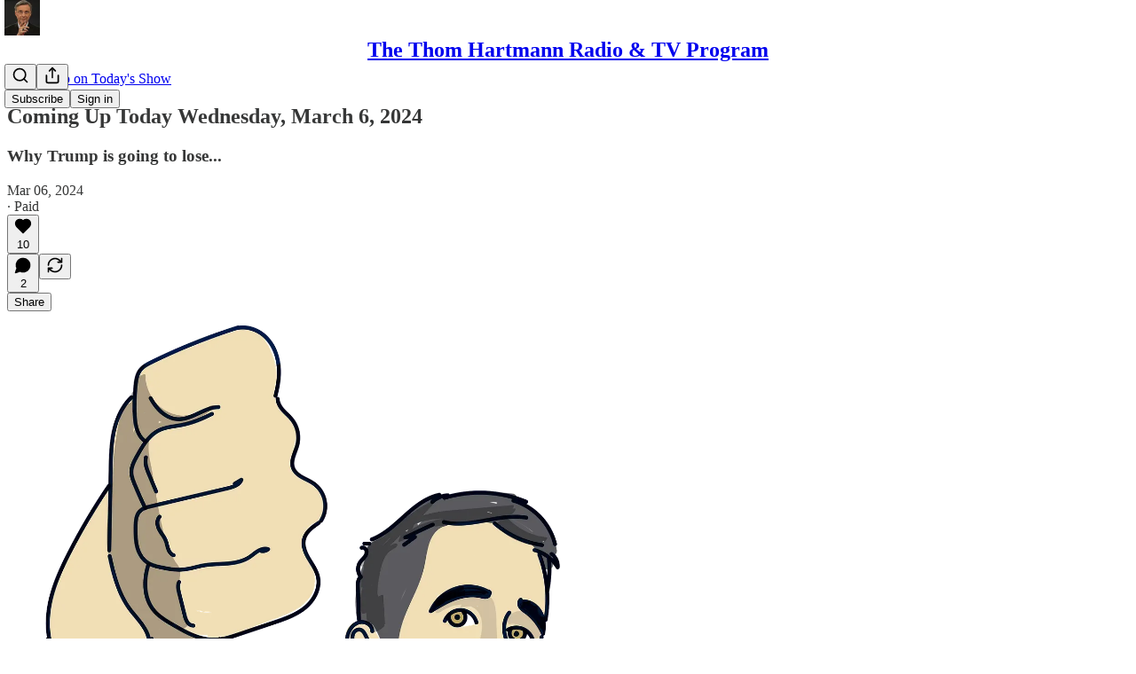

--- FILE ---
content_type: application/javascript
request_url: https://substackcdn.com/bundle/static/js/2409.09646f7b.js
body_size: 8866
content:
"use strict";(self.webpackChunksubstack=self.webpackChunksubstack||[]).push([["2409"],{38476:function(e,t,n){n.d(t,{A:()=>r});let r={shimmer:"shimmer-DF054A",shimmerAnimation:"shimmerAnimation-dmgPXN",transition:"transition-Na2iYv",from:"from-LIO3hL",to:"to-rGgfVf",icon:"icon-kVFYHC",errorIcon:"errorIcon-yltUsD",toastContainer:"toastContainer-s9kdmI"}},72285:function(e,t,n){n.d(t,{A:()=>r});let r={avatarButton:"avatarButton-lZBlGB",dropdownBadge:"dropdownBadge-CARUw5"}},26620:function(e,t,n){n.d(t,{A:()=>r});let r={container:"container-KbMeLj",themed:"themed-EbT4uD",saveButton:"saveButton-bEqkhJ",text:"text-RPsawq",short:"short-ZM5yW_","lineClamp-4":"lineClamp-4-JbwbHY",lineClamp4:"lineClamp-4-JbwbHY",imageText:"imageText-mhB5o2",backdrop:"backdrop-Xjlnco",imageBackdrop:"imageBackdrop-mwjQFt",tinted:"tinted-Vm3IqP",blurred:"blurred-UbnY7U",tint:"tint-HtqWIV",header:"header-ndGPw6",restack:"restack-YSzWKs",permalink:"permalink-bijGJH",footer:"footer-0EQTsv",swatchesContainer:"swatchesContainer-TDgd_R",swatchContainer:"swatchContainer-IIrOXq",selected:"selected-how610",alignmentSwatchContainer:"alignmentSwatchContainer-_cyt17",swatch:"swatch-otVp71"}},8174:function(e,t,n){n.d(t,{A:()=>r});let r={signInAppUpsell:"signInAppUpsell-u9SVL0",isDesktop:"isDesktop-_mI6rc",appDownloadButton:"appDownloadButton-Lbsixg",qrContainer:"qrContainer-ApUIIX",qrCode:"qrCode-f8T8_u"}},6986:function(e,t,n){n.d(t,{A:()=>r});let r={badge:"badge-jGMz0j",dot:"dot-dFwIaI",singleElement:"singleElement-ve4D6v",fillIcon:"fillIcon-hub55b",empty:"empty-w6FjPW",shape_circle:"shape_circle-Q9w9_R",shapeCircle:"shape_circle-Q9w9_R",shape_square:"shape_square-O2PxpD",shapeSquare:"shape_square-O2PxpD","placement_top-left":"placement_top-left-dsosXN",placementTopLeft:"placement_top-left-dsosXN","placement_top-right":"placement_top-right-CTrC80",placementTopRight:"placement_top-right-CTrC80","placement_bottom-left":"placement_bottom-left-JFLMtf",placementBottomLeft:"placement_bottom-left-JFLMtf","placement_bottom-right":"placement_bottom-right-hoG7Xz",placementBottomRight:"placement_bottom-right-hoG7Xz"}},40719:function(e,t,n){n.d(t,{A:()=>r});let r={overscrollTransition:"overscrollTransition-QBV35u"}},60938:function(e,t,n){n.d(t,{A:()=>r});let r={tab:"tab-eCtYfd"}},90017:function(e,t,n){n.d(t,{A:()=>r});let r={root:"root-IyF5Yz",list:"list-UVnyqE",highlight:"highlight-rZ7aQJ"}},79804:function(e,t,n){n.d(t,{A:()=>r});let r={avatarLink:"avatarLink-M6ZJnW",inlineComposer:"inlineComposer-v8PLSi",disabled:"disabled-YAsoUi",mobileInlineComposer:"mobileInlineComposer-jKgh_1",isDragging:"isDragging-TcoucF",floatingComposer:"floatingComposer-np5rUF",inputSpacer:"inputSpacer-x19EDg",wordCountIndicator:"wordCountIndicator-KkYqEv",exceded:"exceded-x1z6ce",composerModal:"composerModal-q2ZgZt",setupProfileModalContent:"setupProfileModalContent-IhiQBI",modalColumn:"modalColumn-qiWdAx",editorContainer:"editorContainer-Lfneza",dropdownIcon:"dropdownIcon-HzL2Jt",dropdownMenu:"dropdownMenu-RAjGgB",pubRow:"pubRow-ZqkbZG",pubName:"pubName-DndaDy",linkImage:"linkImage-VNRJEM",imageContainer:"imageContainer-sSgwnk",imageActions:"imageActions-J_pVYc",removeAttachment:"removeAttachment-lybT5W",shareImageButton:"shareImageButton-O3Fvsx",notifyConformModalPubRow:"notifyConformModalPubRow-929y7D"}},95755:function(e,t,n){n.d(t,{A:()=>r});let r={modalBody:"modalBody-yrSvJm",captcha:"captcha-awCBm5"}},76199:function(e,t,n){n.d(t,{ZD:()=>D,lY:()=>A});var r=n(4006),i=n(35426),o=n(32485),a=n.n(o),l=n(45773),d=n(48697),s=n(94796),c=n(17402),u=n(89333),p=n(72880),h=n(84605),m=n(86500),g=n(74049),f=n(35369),Y=n(10238),v=n(76977),b=n(63136),y=n(2481),w=n(39318),C=n(38476);let _=()=>(0,r.Y)(v.Ye,{radius:"full",className:C.A.shimmer,style:{height:"var(--size-6)",width:"100%"}}),k=(0,c.createContext)({addMediaUpload:e=>{let{}=e;throw Error("Adding a download requires a DownloadProvider.")},markAsDownloaded:()=>{throw Error("Marking as downloaded requires a DownloadProvider.")},hasBeenDownloaded:()=>{throw Error("Checking download status requires a DownloadProvider.")}}),I=e=>{var t;let{context:n,download:{mediaUpload:i,title:o,thumbnailUrl:Y,source:k},pub:I,onRemoveItem:D}=e,{markAsDownloaded:S,hasBeenDownloaded:F}=A(),{iString:x}=(0,h.GO)(),{mediaUpload:P,downloadUrl:B}=(0,u.Dw)(i.id),T=(0,y.NP)(),M=(null==P?void 0:P.state)==="error",L="downloads";(0,c.useEffect)(()=>{B&&P&&!F(i.id)&&((0,g.P)(P,o),S(i.id),(0,m.u4)(m.qY.MEDIA_CLIP_DOWNLOAD_COMPLETED,{video_upload_id:i.id,is_post_editor:!1,type:k,surface:L}))},[i.id,B,P,F,S,k,o]);let E=(0,c.useCallback)(e=>{e.preventDefault(),(0,m.u4)(m.qY.MEDIA_CLIP_BUTTON_CLICKED,{button:"share_to_notes",source:"download_toast",surface:L});let t="publisher"===n?"".concat(x("Subscribe to get the full video when it's released."),"\n"):"";T.open({initialText:"".concat(t),videoUploadId:i.id,onCompose:e=>{(0,m.u4)(m.qY.MEDIA_CLIP_SHARED,{destination:"notes",note_id:e.id,video_upload_id:i.id,is_post_editor:"publisher"===n,surface:L})}})},[T,n,x,i.id,I]);return(0,r.FD)(v.Ye,{gap:16,children:[(0,r.Y)("div",{children:(0,r.FD)(v.Ye,{position:"relative",children:[(0,r.Y)(p.o,{src:null!=(t=null!=Y?Y:(0,w.Pzx)(i))?t:"",maxWidth:40,radius:"xs",imageProps:{height:Math.round(40),smartCrop:!0}}),B&&(0,r.Y)(v.pT,{bg:"white",radius:"full",width:20,height:20,position:"absolute",alignItems:"center",justifyContent:"center",className:C.A.icon,children:(0,r.Y)(l.A,{stroke:"black",strokeWidth:2,size:14})}),M&&(0,r.Y)(v.pT,{radius:"full",width:20,height:20,position:"absolute",alignItems:"center",justifyContent:"center",className:a()(C.A.icon,C.A.errorIcon),children:(0,r.Y)(d.A,{stroke:"white",strokeWidth:2,size:14})})]})}),(0,r.FD)(v.I1,{gap:8,children:[(0,r.FD)(v.Ye,{gap:12,children:[(0,r.FD)(v.Ye,{style:{width:"250px"},alignItems:"center",gap:8,children:[(0,r.FD)(v.I1,{flex:"grow",children:[(0,r.Y)(b.EY.B4,{color:"white",weight:"semibold",style:{overflowWrap:"anywhere"},children:o}),B?(0,r.Y)(b.EY.B4,{color:"white",children:x("Complete")}):(0,r.FD)(b.EY.B4,{color:"white",children:[x("Downloading clip"),"…"]}),M&&(0,r.Y)(b.EY.B4,{color:"error",weight:"semibold",style:{overflowWrap:"anywhere"},children:x("Download failed")})]}),B&&(0,r.Y)(f.$n,{leading:(0,r.Y)(s.A,{size:16}),priority:"primary",size:"sm",onClick:E,children:x("Share")})]}),(0,r.Y)(v.Ye,{cursor:"pointer",onClick:e=>{e.stopPropagation(),D()},children:(0,r.Y)(d.A,{stroke:"gray"})})]}),B||M?null:(0,r.Y)(_,{})]})]})};function D(e){let{children:t,pub:n,context:o}=e,[a,l]=(0,c.useState)([]),[d,s]=(0,c.useState)(new Set);return(0,r.FD)(k.Provider,{value:{addMediaUpload:e=>{l(t=>[...t,e])},markAsDownloaded:e=>{s(t=>{let n=new Set(t);return n.add(e),n})},hasBeenDownloaded:e=>d.has(e)},children:[t,!!a.length&&(0,r.Y)("div",{className:C.A.toastContainer,style:{zIndex:Y.GJ},children:(0,r.Y)(i.e,{show:!0,appear:!0,enter:C.A.transition,enterFrom:C.A.from,enterTo:C.A.to,leave:C.A.transition,leaveFrom:C.A.to,leaveTo:C.A.from,children:(0,r.Y)(v.I1,{style:{backgroundColor:"#232525"},radius:"md",padding:16,gap:8,children:a.map((e,t)=>(0,r.Y)(I,{context:o,download:e,pub:n,onRemoveItem:()=>l(a.filter(t=>{let{mediaUpload:n}=t;return n.id!==e.mediaUpload.id}))},"".concat(t,"_").concat(e.mediaUpload.id)))})})})]})}function A(){return(0,c.useContext)(k)}},31452:function(e,t,n){n.d(t,{N:()=>a});var r=n(99851),i=n(69277),o=n(41873);class a extends o.A{trackMedia(e){let t=arguments.length>1&&void 0!==arguments[1]?arguments[1]:{},n={content_type:"livestream",entity_type:"livestream",primary_entity_type:"livestream",entity_key:String(this.props.liveStreamId),primary_entity_key:String(this.props.liveStreamId)};super.trackMedia(e,(0,i._)({},t,n))}constructor(...e){super(...e),(0,r._)(this,"getBaseVideoSrc",e=>{let t="/api/v1/live_stream/".concat(this.props.liveStreamId),n=new URLSearchParams;return e&&n.append("type",e),n.append("src","true"),this.props.noJoin&&n.append("noJoin","true"),this.props.portrait&&n.append("portrait","true"),"".concat(t,"?").concat(n.toString())}),(0,r._)(this,"onPreviewClick",e=>{var t;this.player&&this.player.duration&&this.player.duration>1&&!isNaN(this.player.duration)&&(null==(t=this.player)?void 0:t.paused)&&(this.player.currentTime=this.player.duration-1),this.player&&this.player.paused&&(this.player.playbackRate=1),super.onPreviewClick(e)}),(0,r._)(this,"refreshVideoSrc",()=>{var e;this.setState({autoPlay:!(null==(e=this.player)?void 0:e.paused)}),n.e("9234").then(n.bind(n,40137)).then(e=>{this._initHlsjsWrapped(e.default)})})}}o.A},58475:function(e,t,n){n.d(t,{G:()=>a,Z:()=>l});var r=n(4006),i=n(17402);let o=(0,i.createContext)(null);function a(e){let{root:t,children:n}=e,a=(0,i.useRef)(t);return(0,r.FD)(o.Provider,{value:a,children:[n,!t&&(0,r.Y)("div",{ref:a})]})}function l(e){let{children:t}=e,n=(0,i.useContext)(o).current;return n?(0,i.createPortal)(t,n):null}},110:function(e,t,n){n.d(t,{A:()=>B});var r=n(4006);n(1683);var i=n(76199),o=n(58475),a=n(51419),l=n(52820),d=n(84565),s=n(69324),c=n(84605),u=n(46275),p=n(51440),h=n(40691),m=n(97640),g=n(13505),f=n(95899),Y=n(25006),v=n(99145),b=n(53989),y=n(3084),w=n(85478),C=n(98747),_=n(46271),k=n(57446),I=n(56007),D=n(3011),A=n(87370),S=n(2481),F=n(32848),x=n(14984),P=n(40659);function B(e){let{user:t=null,pub:n=null,children:B,siteConfigs:T={},hasThemedBackground:M=!1,language:L="en",preferredLanguage:E=null,locale:q,country:j,experimentInfo:N={variantOverrides:{},experimentFeatures:{},experimentExposures:{}},portalRoot:V,shouldLoad:O,shouldPollNotifications:R=!1,publicationSettings:U={},userSettings:z,publicationUserSettings:G={},activityToken:W,loadPubClientSearch:J,enablePubClientSearchShortcuts:X=!0,loadGlobalSearch:H,includePodcasts:K=!1,context:Z="reader",isMarketingPage:Q=!1,browser:$}=e;void 0===O&&(O=!!t);let ee=(0,F.Of)({isLoggedIn:!!t,includePodcasts:K});return(0,r.Y)(a.WJ,{browser:$,children:(0,r.Y)(p.PC,{country:j||"US",children:(0,r.Y)(c.Pz,{language:L||"en",preferredLanguage:E,locale:q,children:(0,r.Y)(C.wX,{value:{hasThemedBackground:M},children:(0,r.Y)(w.eE,{siteConfigs:T,children:(0,r.Y)(l.S$,{siteConfigs:T,experimentInfo:N,children:(0,r.Y)(d.sV,{siteConfigs:T,experimentInfo:N,children:(0,r.Y)(b.Fm,{settings:U,children:(0,r.Y)(y.iB,{preloadPubUserSettings:G,children:(0,r.Y)(m._b,{shouldLoad:O,shouldPoll:R,activityToken:W,children:(0,r.Y)(o.G,{root:V,children:(0,r.Y)(_.vu,{defaultValue:t,userSettings:z,children:(0,r.Y)(k.Q,{children:(0,r.Y)(f.HW,{children:(0,r.Y)(u.Sn,{children:(0,r.Y)(I.tE,{children:(0,r.Y)(D.B,{children:(0,r.Y)(h.Zn,{children:(0,r.Y)(S.wG,{children:(0,r.Y)(i.ZD,{context:Z,pub:n,children:(0,r.Y)(F.C8.Provider,{value:ee,children:(0,r.Y)(A.b,{children:(0,r.Y)(Y.pP.Provider,{value:n,children:(0,r.Y)(x.tB,{user:t,children:(0,r.Y)(s.yl,{load:H,useLocalNavigation:!Q,children:(0,r.Y)(v.BR,{load:J,pub:n,enableShortcuts:X,children:(0,r.Y)(g.kL,{children:(0,r.Y)(P.Fg,{children:B})})})})})})})})})})})})})})})})})})})})})})})})})})})})}},40691:function(e,t,n){n.d(t,{Zn:()=>l,hS:()=>d});var r=n(4006),i=n(17402),o=n(16993);let a=(0,i.createContext)({openModal:()=>{},closeModal:()=>{}});function l(e){let{children:t}=e,[n,l]=(0,i.useState)(!1),[d,s]=(0,i.useState)({width:540,children:null}),c=()=>{l(!1)};return(0,r.FD)(a.Provider,{value:{openModal:e=>{s(e),l(!0)},closeModal:c},children:[(0,r.Y)(o.aF,{isOpen:n,onClose:c,width:d.width,children:d?d.children:null}),t]})}function d(){return(0,i.useContext)(a)}a.displayName="ModalContext"},59922:function(e,t,n){n.d(t,{A:()=>i});var r=n(17402);let i=(e,t)=>{let n=(0,r.useRef)();(0,r.useEffect)(()=>{n.current=e},[e]),(0,r.useEffect)(()=>{if(null!==t){let e=setInterval(function(){var e;null==(e=n.current)||e.call(n)},t);return()=>clearInterval(e)}},[t])}},62076:function(e,t,n){n.d(t,{k:()=>i});var r=n(39891);function i(e,t){let{width:n,height:i}=t,l=o.flatMap(t=>a.map(o=>"'".concat((0,r.dJ)(e,n*o,{format:t,height:i?i*o:void 0,crop:"fill"}),"' ").concat(o,"x type('image/").concat(t,"')")));return"image-set(".concat(l.join(", "),")")}let o=["avif","jpeg"],a=[1,2,3]},80103:function(e,t,n){n.d(t,{a7:()=>Y});var r=n(4006),i=n(32485),o=n.n(i);n(99862);var a=n(47963);n(78895),n(20201),n(79909),n(52820),n(85478);var l=n(86500),d=n(56804);n(3479),n(35840),n(49660);var s=n(76977),c=n(63136);n(4016);var u=n(39318),p=n(98949),h=n(57324),m=n(8174);let g=h._9.appMarketing,f=h.fL.signInPage;function Y(e){let{abTestingId:t}=e,n=(0,p.aR)()?"ios":(0,p.m0)()?"android":"desktop",i="desktop"===n?180:120;return(0,r.Y)(s.pT,{padding:20,paddingTop:32,alignItems:"center",justifyContent:"center",children:(0,r.FD)(s.Ye,{radius:"lg",border:"detail",className:o()(m.A.signInAppUpsell,{[m.A.isDesktop]:"desktop"===n}),paddingX:20,paddingTop:20,gap:20,shadow:"lg",cursor:"pointer",onClick:e=>{(0,l.u4)(l.qY.SIGN_IN_APP_UPSELL_CLICKED,{position:"sign-in-page"}),(0,d.o)(e,(0,u.wHz)({utm_campaign:g,utm_content:f,utm_source:h.VU.upsell}),{native:!0,newTab:!0})},children:[(0,r.FD)(s.I1,{justifyContent:"space-between",flex:"grow",paddingBottom:20,gap:8,children:[(0,r.FD)(s.I1,{gap:8,children:[(0,r.Y)(c.EY.H3,{weight:"heavy",children:"Stay signed in"}),(0,r.Y)(c.EY.B4,{color:"secondary",children:"Download the Substack app for ".concat("ios"===n?"iOS":"android"===n?"Android":"Android or iOS")})]}),"desktop"===n?(0,r.Y)(v,{abTestingId:t}):(0,r.Y)(y,{type:n})]}),(0,r.Y)(s.pT,{alignItems:"end",children:(0,r.Y)("img",{style:{maxWidth:i},src:(0,u.dJ9)("/img/app_page/highlight-6-ios-v2.png",2*i)})})]})})}function v(e){let{abTestingId:t}=e;return(0,r.FD)(s.I1,{gap:16,alignItems:"center",children:[(0,r.Y)(b,{abTestingId:t}),(0,r.FD)(s.Ye,{gap:8,children:[(0,r.Y)(y,{type:"ios"}),(0,r.Y)(y,{type:"android"})]})]})}function b(e){let{abTestingId:t}=e;return(0,r.Y)(s.pT,{border:"detail",radius:"lg",className:m.A.qrContainer,children:(0,r.Y)(s.pT,{className:m.A.qrCode,padding:8,children:(0,r.Y)(a.hj,{abTestingId:t,width:160,height:160,utm_campaign:g,utm_content:f,utm_source:h.VU.qr})})})}function y(e){let{type:t}=e;return(0,r.Y)(s.pT,{style:{minWidth:135},radius:"sm",overflowX:"hidden",overflowY:"hidden",className:m.A.appDownloadButton,as:"a",href:(0,u.wHz)({utm_campaign:g,utm_content:f,utm_source:h.VU.badge,force:"android"===t?"android":"ios"}),onClick:e=>e.stopPropagation(),children:(0,r.Y)("img",{className:"app-upsell",src:(0,u.dJ9)("android"===t?"/img/app_page/google-play.png":"/img/app_page/app-store.png",320),height:40})})}},22057:function(e,t,n){n.d(t,{Z:()=>u});var r=n(69277),i=n(4006),o=n(32485),a=n.n(o),l=n(24078),d=n(89490),s=n(82776),c=n(72458);function u(e){let{users:t,renderAvatar:n=e=>(0,i.Y)(l.eu,(0,r._)({},e)),max:o=5,total:d,size:s=32,direction:u="ltr",className:g,renderCount:f,loading:Y}=e,v=o?t.slice(0,o):t,b=d?d-v.length:o?t.length-o:0,y="rtl"===u?[...v].reverse():v,w=(0,i.Y)(p,{size:s,remainingCount:b}),C=null==f?void 0:f(b),_=.25*s,k=Math.max(.125*s,3);return(0,i.FD)(h,{children:[(0,i.FD)(m,{className:a()(c.A[u],g),style:{"--scale":"".concat(s,"px"),"--offset":"".concat(_,"px"),"--border-width":"".concat(k,"px")},children:[Y?function(e){let{size:t,max:n}=e;return Array(n).fill(null).map((e,r)=>(0,i.Y)(l.mM,{size:t,className:a()(c.A.avatar,0!==r&&c.A.overlap,r===n-1&&c.A.last)},r))}({size:s,max:o}):y.map((e,t)=>n({user:e,size:s,className:a()(c.A.avatar,0!==t&&c.A.overlap,t===y.length-1&&c.A.last)})),b>0&&!f&&w]}),b>0&&f&&C]})}function p(e){let{size:t,remainingCount:n}=e;return(0,i.Y)(l.j0,{className:a()(c.A.avatar,c.A.overlap,c.A.last),size:t,children:(0,i.Y)(l.NV,{size:t,text:"+".concat((0,s.numberToRoughShortString)(Math.max(n,1),{plusSignifier:""}))})})}let h=(0,d.I4)({display:"flex",direction:"row",gap:8,alignItems:"center",justifyContent:"start"}),m=(0,d.I4)({display:"flex",direction:"row",alignItems:"center",justifyContent:"start"})},39841:function(e,t,n){n.d(t,{s:()=>d});var r=n(4006),i=n(51290),o=n(35369),a=n(17028),l=n(60938);function d(e){let{tab:t,children:n,value:a}=e;return(0,r.Y)(i.l9,{asChild:!0,value:a,children:(0,r.FD)(o.Nm,{className:l.A.tab,display:"flex",flex:"grow",alignItems:"center",justifyContent:"center",position:"relative",sizing:"border-box",radius:"xs",resetCss:!0,minHeight:40,paddingTop:2,paddingX:16,gap:6,showFocus:!0,animate:!0,userSelect:"none",children:[t.leading,(0,r.Y)(s,{children:n}),t.trailing]})})}let s=e=>{let{children:t}=e;return(0,r.Y)(a.EY.B4,{as:"span",weight:"semibold",size:14,ellipsis:!0,animate:!0,children:t})}},2824:function(e,t,n){n.d(t,{a:()=>h});var r=n(4006),i=n(67078),o=n(84605),a=n(46271),l=n(12501),d=n(35369),s=n(16993),c=n(84843),u=n(49807),p=n(57324);function h(e){let{isOpen:t,onClose:n,requirement:h,writerId:m}=e,g=(0,a.Jd)(),{iString:f}=(0,o.GO)(),{result:Y}=(0,l.st)({pathname:"/api/v1/user/".concat(m,"/primary-publication"),deps:[m],auto:!0}),v=f("free_subscriber"===h?"Subscribers only":"Paid subscribers only"),b=f("free_subscriber"===h?"To join the conversation, become a subscriber.":"To join the conversation, become a paying subscriber.");return(0,r.FD)(s.aF,{isOpen:t,onClose:n,children:[(0,r.Y)(s.rQ,{alignItems:"center",title:v,description:b,icon:(0,r.Y)(c.qx,{icon:(0,r.Y)(i.A,{})}),showClose:!1}),(0,r.Y)(s.q1,{}),(0,r.Y)(s.jl,{direction:"column",primaryButton:Y?(0,r.Y)(d.$n,{priority:"primary",rounded:!0,href:(0,u.eV6)(Y,{user:g,addBase:!0,params:{utm_source:p.VU.feedCommentReplyRestriction}}),children:f("free_subscriber"===h?"Subscribe":"Upgrade")}):void 0,secondaryButton:(0,r.Y)(d.$n,{priority:"secondary",rounded:!0,onClick:n,children:f(Y?"Cancel":"Ok")})})]})}},81870:function(e,t,n){n.d(t,{C:()=>s});var r=n(4006),i=n(43954),o=n(84605),a=n(35369),l=n(16993),d=n(84843);function s(e){let{isOpen:t,onClose:n}=e,{iString:s}=(0,o.GO)();return(0,r.FD)(l.aF,{isOpen:t,onClose:n,children:[(0,r.Y)(l.rQ,{alignItems:"center",title:s("Confirm your email address"),description:s("Please confirm your email address before posting a note."),icon:(0,r.Y)(d.qx,{icon:(0,r.Y)(i.A,{})}),showClose:!1}),(0,r.Y)(l.q1,{}),(0,r.Y)(l.jl,{direction:"column",primaryButton:(0,r.Y)(a.$n,{priority:"primary",rounded:!0,onClick:n,children:s("Ok")}),secondaryButton:(0,r.Y)(a.$n,{priority:"secondary",href:"/settings",children:s("Resend confirmation email")})})]})}},50630:function(e,t,n){n.d(t,{W:()=>a,r:()=>l});var r=n(4006),i=n(17402);let o=(0,i.createContext)(null);function a(e){let{children:t}=e,[n,a]=(0,i.useState)("email"),[l,d]=(0,i.useState)(""),[s,c]=(0,i.useState)(!1),[u,p]=(0,i.useState)(null);return(0,r.Y)(o.Provider,{value:{mode:n,email:l,verificationCodeEnabled:s,onboardingRedirect:u,setMode:e=>{"magic-link"!==e&&c(!1),a(e)},setEmail:d,setVerificationCodeEnabled:c,setOnboardingRedirect:p},children:t})}function l(){let e=(0,i.useContext)(o);if(!e)throw Error("useSignIn must be used within an SignInProvider");return e}},83842:function(e,t,n){n.d(t,{j:()=>f});var r=n(79785),i=n(4006),o=n(43954),a=n(84605),l=n(59922),d=n(38093),s=n(17028),c=n(16993),u=n(84843),p=n(50630),h=n(62088);function m(){let e=(0,r._)(["We've sent an email to ",". Click the magic link or enter the code below:"]);return m=function(){return e},e}function g(){let e=(0,r._)(["We've sent an email to ",". Click the magic link inside to continue."]);return g=function(){return e},e}let f=e=>{let{noCloseButton:t,noExit:n,onCancel:r,onSuccess:o}=e;return(0,i.FD)(i.FK,{children:[(0,i.Y)(Y,{noCloseButton:!t||n,onCancel:r}),(0,i.Y)(v,{onSuccess:o}),(0,i.Y)(b,{})]})},Y=e=>{let{noCloseButton:t,onCancel:n}=e,{iString:r,iTemplate:l}=(0,a.GO)(),{verificationCodeEnabled:d,email:s}=(0,p.r)();return(0,i.Y)(u.rQ,{title:r("Check your email to continue"),showClose:!t,onClose:n,icon:(0,i.Y)(u.qx,{icon:(0,i.Y)(o.A,{size:20})}),alignItems:"center",description:l(d?m():g(),null!=s?s:"your email address")})};function v(e){let{onSuccess:t}=e,{verificationCodeEnabled:n,email:r,onboardingRedirect:o}=(0,p.r)();return(0,l.A)(()=>{fetch("/api/v1/am_i_logged_in").then(async e=>{(await e.json()).loggedIn&&t()})},5e3),n?(0,i.Y)(c.cw,{children:(0,i.Y)(d.Z,{email:r,redirect:o||document.location.href})}):(0,i.Y)(c.q1,{})}let b=()=>{let{iString:e}=(0,a.GO)(),{setMode:t}=(0,p.r)();return(0,i.Y)(h.dt,{children:(0,i.FD)(i.FK,{children:[e("Didn't get the email? "),(0,i.Y)(s.Yq,{color:"substack",decoration:"hover-underline",onClick:()=>t("email"),cursor:"pointer",children:e("Try again")})]})})}},23358:function(e,t,n){n.d(t,{_:()=>f});var r=n(4006),i=n(84605),o=n(43294),a=n(94729),l=n(12501),d=n(68349),s=n(17028),c=n(20500),u=n(16993),p=n(65842),h=n(50630),m=n(62088),g=n(95755);let f=e=>{let{overrideTitle:t,noCloseButton:n,onCancel:i,onSignup:o,onUserCreated:a,redirectOverride:l}=e;return(0,r.FD)(r.FK,{children:[(0,r.Y)(m.$P,{overrideTitle:t,noCloseButton:n,onCancel:i,onSignup:o}),(0,r.Y)(Y,{onUserCreated:a,redirectOverride:l})]})};function Y(e){let{onUserCreated:t,redirectOverride:n}=e,{iString:m}=(0,i.GO)(),{setMode:f,setEmail:Y,setVerificationCodeEnabled:v,setOnboardingRedirect:b,email:y}=(0,h.r)(),w=(0,o.X)(),C=(0,l.st)({pathname:"/api/v1/email-login",method:"POST"});return(0,r.FD)("form",{onSubmit:e=>{if(e.preventDefault(),C.isLoading)return;let r=e.currentTarget.email.value;C.refetch({json:{email:r,redirect:n||location.pathname,can_create_user:!0}}).then(e=>{if(!(e instanceof a.fk)){if(!(e instanceof Error)&&"optional"===e.verification_code){v(!0),Y(r),b(e.onboarding_redirect||null),f("magic-link");return}if(!(e instanceof Error)&&e.user){if(t)return void t(e.user);window.location.reload()}Y(r),f("magic-link")}})},children:[(0,r.Y)(u.cw,{className:g.A.modalBody,children:(0,r.FD)(s.VP,{gap:16,children:[(0,r.Y)(p.ks,{type:"email",name:"email",placeholder:m("Your email"),autoComplete:"email",ref:w,autoFocus:!0,defaultValue:y}),C.error&&(0,r.Y)(c.yn,{children:(0,d.uX)(C.error)})]})}),(0,r.Y)(u.jl,{direction:"column",primaryButton:(0,r.Y)(s.$n,{priority:"primary",type:"submit",loading:C.isLoading,children:m("Continue")}),secondaryButton:(0,r.Y)(s.$n,{priority:"secondary-outline",onClick:()=>{var e;Y((null==(e=w.current)?void 0:e.value)||""),f("password")},children:m("Sign in with password")}),buttonDivider:(0,r.Y)(s.vj,{})})]})}},82804:function(e,t,n){n.d(t,{Q:()=>m});var r=n(4006),i=n(67078),o=n(84605),a=n(94729),l=n(12501),d=n(38093),s=n(17028),c=n(16993),u=n(84843),p=n(50630),h=n(62088);let m=e=>{let{onSuccess:t}=e;return(0,r.FD)(r.FK,{children:[(0,r.Y)(g,{}),(0,r.Y)(f,{onSuccess:t}),(0,r.Y)(Y,{})]})},g=()=>{let{iString:e}=(0,o.GO)();return(0,r.Y)(u.rQ,{title:e("Enter the code from your authenticator app"),description:e("This helps us make sure it's really you."),showClose:!1,icon:(0,r.Y)(u.qx,{icon:(0,r.Y)(i.A,{size:20})}),alignItems:"center"})};function f(e){let{onSuccess:t}=e,n=(0,l.st)({pathname:"/api/v1/mfa-login",method:"Post"});return(0,r.Y)(c.cw,{children:(0,r.Y)(s.VP,{gap:16,children:(0,r.Y)(d.Q,{onComplete:e=>{n.isLoading||n.refetch({json:{code:e}}).then(e=>{e instanceof a.fk||t()})},error:n.error,isLoading:n.isLoading})})})}let Y=()=>{let{iString:e}=(0,o.GO)(),{setMode:t}=(0,p.r)();return(0,r.Y)(h.dt,{children:(0,r.FD)(r.FK,{children:[e("Made a mistake? "),(0,r.Y)(s.Yq,{color:"substack",decoration:"hover-underline",onClick:()=>t("email"),cursor:"pointer",children:e("Start over")})]})})}},23191:function(e,t,n){n.d(t,{d:()=>v});var r=n(4006),i=n(17402),o=n(42250),a=n(84605),l=n(43294),d=n(94729),s=n(12501),c=n(68349),u=n(17028),p=n(20500),h=n(16993),m=n(65842),g=n(50630),f=n(62088),Y=n(95755);let v=e=>{let{overrideTitle:t,noCloseButton:n,noExit:i,onCancel:o,onSignup:a,onSuccess:l}=e;return(0,r.FD)(r.FK,{children:[(0,r.Y)(f.$P,{overrideTitle:t,noCloseButton:n||i,onCancel:o,onSignup:a}),(0,r.Y)(b,{onSuccess:l})]})};function b(e){let{onSuccess:t}=e,{iString:n}=(0,a.GO)(),{email:f,setEmail:v,setMode:b}=(0,g.r)(),y=(0,s.st)({pathname:"/api/v1/login",method:"post"}),w=(0,i.useRef)(),C=(0,l.X)(),_=(0,l.X)(),k=async e=>{if(e.preventDefault(),y.isLoading)return;let n=Object.fromEntries(Array.from(e.currentTarget.elements).filter(e=>e instanceof HTMLInputElement||e instanceof HTMLTextAreaElement).map(e=>[e.name,e.value]));w.current&&(n.captcha_response=w.current.getResponse());let r=await y.refetch({json:n});r instanceof Error||(r.mfa_required?b("mfa"):t())};return(0,r.FD)(r.FK,{children:[y.error instanceof d.fk&&401===y.error.response.status&&(0,r.Y)(o.A,{ref:w}),(0,r.FD)("form",{onSubmit:k,children:[(0,r.Y)(h.cw,{className:Y.A.modalBody,children:(0,r.FD)(u.VP,{gap:8,children:[(0,r.Y)(m.ks,{type:"email",name:"email",placeholder:n("Your email"),autoComplete:"email",ref:_,defaultValue:f,autoFocus:!0}),(0,r.Y)(m.ks,{type:"password",name:"password",placeholder:n("Your password"),ref:C}),y.error&&(0,r.Y)(p.yn,{children:(0,c.uX)(y.error)})]})}),(0,r.Y)(h.jl,{direction:"column",primaryButton:(0,r.Y)(u.$n,{priority:"primary",type:"submit",loading:y.isLoading,children:n("Continue")}),secondaryButton:(0,r.Y)(u.$n,{priority:"secondary-outline",onClick:()=>{var e;v((null==(e=_.current)?void 0:e.value)||""),b("email")},children:n("Sign in with email")}),buttonDivider:(0,r.Y)(u.vj,{})})]})]})}},72104:function(e,t,n){n.d(t,{k:()=>d,D:()=>l});var r,i=n(95951),o=((r=o||{})[r.Vibrant=0]="Vibrant",r[r.DarkVibrant=1]="DarkVibrant",r[r.LightVibrant=2]="LightVibrant",r[r.Muted=3]="Muted",r[r.DarkMuted=4]="DarkMuted",r[r.LightMuted=5]="LightMuted",r);let a=Object.keys(o),l={custom:{green:"var(--color-bg-marketing-green)",orange:"var(--color-accent-fg-orange)"},basic:{primary:"var(--color-bg-secondary)"},image:{tintedImageMuted:"cover_image_tinted_muted",tintedImageVibrant:"cover_image_tinted_vibrant",fadedImage:"cover_image_faded",blurredImage:"cover_image_blurred"}};function d(e){let{coverImage:t,palette:n}=e;return i.PK.filter(e=>e in l.basic||e in l.custom||e in l.image&&!!t||!!a.includes(e)&&!!(null==n?void 0:n[e]))}},95951:function(e,t,n){n.d(t,{PK:()=>r,Rt:()=>o,zr:()=>a});let r=["DarkMuted","Vibrant","green","orange","primary","blurredImage","fadedImage","tintedImageMuted","tintedImageVibrant"];var i,o=((i={}).Left="left",i.Center="center",i);let a=Object.values(o)}}]);